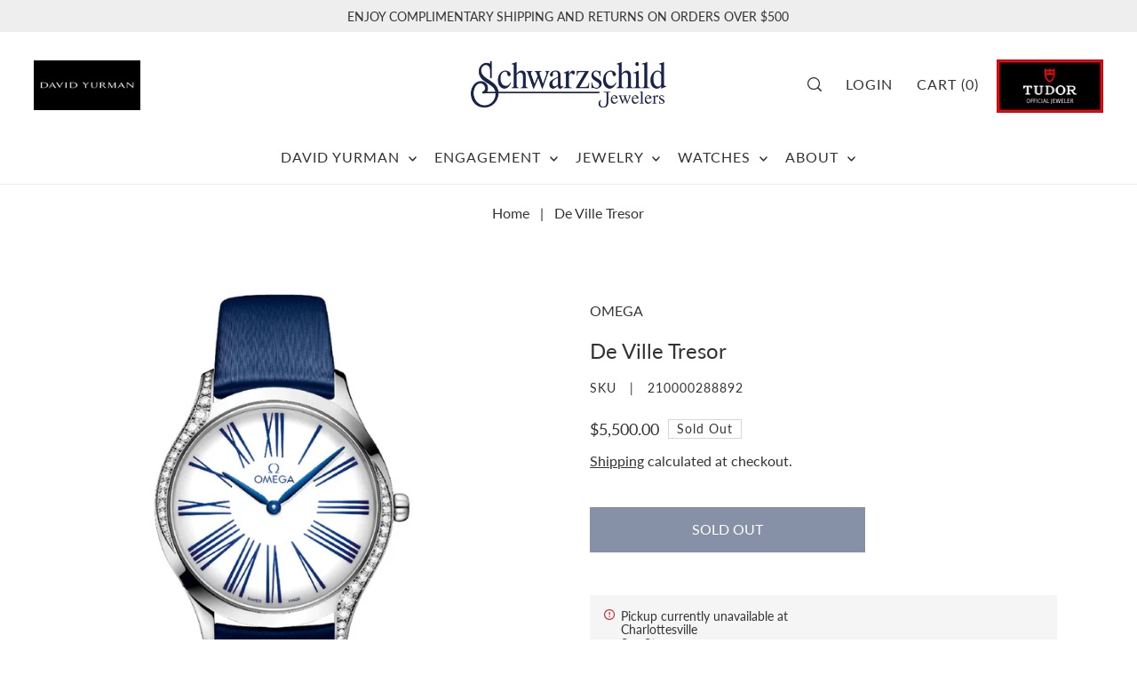

--- FILE ---
content_type: text/css
request_url: https://schwarzschild.com/cdn/shop/t/13/assets/section-footer.css?v=149061901723190866491727175775
body_size: 203
content:
.section-footer{background-color:var(--footer-bg);color:var(--footer-text);border-color:var(--footer-text)}.section-footer button,.section-footer [type=button],.section-footer [type=submit],.section-footer a.button{color:var(--footer-bg)!important;background-color:var(--footer-text)!important;border-color:var(--footer-text)!important}.section-footer a,.section-footer a:visited,.section-footer p,.section-footer small,.section-footer small a,.section-footer small a:visited,.section-footer h1,.section-footer h2,.section-footer h3,.section-footer h4,.section-footer h5,.section-footer h6{color:var(--footer-text)}.section-footer a:hover,.section-footer .disclosure-list a:hover{color:var(--footer-hover)!important}.section-footer .disclosure-list{background-color:var(--footer-text);color:var(--footer-bg)}.section-footer .disclosure-list a{color:var(--footer-bg);text-transform:capitalize}.section-footer small,.section-footer small a,.section-footer small a:visited{display:inline}.section-footer svg.payment-icon{margin-bottom:var(--space-1)}.section-footer .disclosure{position:relative}.section-footer .disclosure__toggle{white-space:nowrap;margin:0}.section-footer .disclosure-list{bottom:65%;right:0;position:absolute;display:none;min-height:92px;max-height:300px;overflow-y:auto}@media (max-width: 767px){.section-footer .disclosure-list{right:unset;left:0}}.section-footer .disclosure-list--visible{display:block}.section-footer .disclosure-list__item{border-bottom:1px solid transparent;white-space:nowrap;text-align:left}.section-footer .disclosure-list__item:active{background-color:#80808033}.section-footer .selectors-form{display:-webkit-flex;display:-ms-flexbox;display:flex;width:100%;justify-content:flex-end;flex-wrap:wrap;margin-bottom:var(--space-2)}.section-footer .selectors-form__item{margin:0 5px}@media (max-width: 767px){.section-footer .right-footer{text-align:left!important}.section-footer .right-footer .selectors-form{justify-content:flex-start}}.section-footer .localization__currency,.section-footer .localization__language{display:inline-block}.section-footer .disclosure{position:relative;display:inline-block}.section-footer .disclosure__button{white-space:nowrap;margin:0;text-transform:uppercase!important;font-size:var(--font-size-sm)}.section-footer .bottom-footer.a-left .disclosure__list,.section-footer .bottom-footer.a-center .disclosure__list{left:0}.section-footer .bottom-footer.a-right .disclosure__list{right:0}.section-footer .disclosure__list{bottom:30px;padding:var(--space-2);position:absolute;max-height:300px;overflow-y:auto;z-index:1;background-color:var(--footer-text)}.section-footer .disclosure__list a.disclosure__link{color:var(--footer-bg)!important;text-transform:capitalize;font-size:var(--font-size-sm)}.section-footer .disclosure__list a.disclosure__link:hover{text-decoration:underline}.section-footer .disclosure__item{border-bottom:1px solid transparent;white-space:nowrap;text-align:left}.section-footer small,.section-footer small a,.section-footer small a:visited{display:inline;font-size:var(--font-size-sm)}.section-footer svg.payment-icon{margin:0 var(--space-1) var(--space-1) var(--space-1)}@media (max-width: 767px){.section-footer .disclosure__list{right:unset;left:0}}.section-footer .localization-form__currency{font-size:80%}.no-js .section-footer .localization-selector{color:var(--footer-text)!important;height:30px}.no-js .section-footer .localization-form__select{border:1px solid var(--footer-text)!important}.no-js .section-footer .localization-form__noscript-btn{border-top:1px solid var(--footer-text)!important;border-right:1px solid var(--footer-text)!important;border-bottom:1px solid var(--footer-text)!important;height:32px!important;vertical-align:middle;padding:0 4px!important}.no-js .section-footer .localization-form__noscript-btn:hover{border-top:1px solid var(--footer-text)!important;border-right:1px solid var(--footer-text)!important;border-bottom:1px solid var(--footer-text)!important}.no-js .section-footer .localization-form__noscript-btn:hover svg .hover-fill{fill:var(--footer-hover)!important}.section-footer .right-footer{background-color:var(--footer-text);color:var(--footer-bg);border-color:var(--footer-bg)}.section-footer .right-footer input{color:var(--footer-bg)!important;border-color:var(--footer-bg)!important}.section-footer .right-footer a,.section-footer .right-footer a:visited,.section-footer .right-footer p,.section-footer .right-footer small,.section-footer .right-footer small a,.section-footer .right-footer small a:visited,.section-footer .right-footer h1,.section-footer .right-footer h2,.section-footer .right-footer h3,.section-footer .right-footer h4,.section-footer .right-footer h5,.section-footer .right-footer h6{color:var(--footer-bg)!important}.section-footer .footer-block__menu li{line-height:2}.section-footer .footer-block__newsletter--input{width:100%!important;margin-right:0;border-bottom:1px solid}.section-footer .footer-block__newsletter--input:hover{border-bottom:1px solid}.section-footer .footer-block__newsletter--button{bottom:var(--space-3);background-color:transparent!important;border-bottom:1px solid!important}.section-footer .footer-block__newsletter--button:hover{border-bottom:1px solid!important}.section-footer .right-footer--inner{text-align:center}@media (min-width:968px){.section-footer .right-footer--inner{text-align:center;position:absolute;top:50%;left:50%;-webkit-transform:translate(-50%,-50%);-ms-transform:translate(-50%,-50%);-moz-transform:translate(-50%,-50%);-o-transform:translate(-50%,-50%);width:100%}}@media (max-width:967px){.section-footer .left-footer{order:2!important}.section-footer .right-footer{order:1!important}}.section-footer .footer-logo--text{word-break:break-all}form#section_newsletter_form .form{display:flex;flex-wrap:nowrap}
/*# sourceMappingURL=/cdn/shop/t/13/assets/section-footer.css.map?v=149061901723190866491727175775 */


--- FILE ---
content_type: text/javascript
request_url: https://schwarzschild.com/cdn/shop/t/13/assets/theme.js?v=183764984130526370261727175775
body_size: 9046
content:
(function(e){typeof exports=="object"&&typeof module<"u"?module.exports=e():typeof define=="function"&&define.amd?define([],e):(typeof window<"u"?window:typeof global<"u"?global:typeof self<"u"?self:this).EventEmitter3=e()})(function(){return function i(s,f,c){function u(t,e2){if(!f[t]){if(!s[t]){var n=typeof require=="function"&&require;if(!e2&&n)return n(t,!0);if(a)return a(t,!0);var r=new Error("Cannot find module '"+t+"'");throw r.code="MODULE_NOT_FOUND",r}var o=f[t]={exports:{}};s[t][0].call(o.exports,function(e3){return u(s[t][1][e3]||e3)},o,o.exports,i,s,f,c)}return f[t].exports}for(var a=typeof require=="function"&&require,e=0;e<c.length;e++)u(c[e]);return u}({1:[function(e,t,n){"use strict";var r=Object.prototype.hasOwnProperty,v="~";function o(){}function f(e2,t2,n2){this.fn=e2,this.context=t2,this.once=n2||!1}function i(e2,t2,n2,r2,o2){if(typeof n2!="function")throw new TypeError("The listener must be a function");var i2=new f(n2,r2||e2,o2),s2=v?v+t2:t2;return e2._events[s2]?e2._events[s2].fn?e2._events[s2]=[e2._events[s2],i2]:e2._events[s2].push(i2):(e2._events[s2]=i2,e2._eventsCount++),e2}function u(e2,t2){--e2._eventsCount==0?e2._events=new o:delete e2._events[t2]}function s(){this._events=new o,this._eventsCount=0}Object.create&&(o.prototype=Object.create(null),new o().__proto__||(v=!1)),s.prototype.eventNames=function(){var e2,t2,n2=[];if(this._eventsCount===0)return n2;for(t2 in e2=this._events)r.call(e2,t2)&&n2.push(v?t2.slice(1):t2);return Object.getOwnPropertySymbols?n2.concat(Object.getOwnPropertySymbols(e2)):n2},s.prototype.listeners=function(e2){var t2=v?v+e2:e2,n2=this._events[t2];if(!n2)return[];if(n2.fn)return[n2.fn];for(var r2=0,o2=n2.length,i2=new Array(o2);r2<o2;r2++)i2[r2]=n2[r2].fn;return i2},s.prototype.listenerCount=function(e2){var t2=v?v+e2:e2,n2=this._events[t2];return n2?n2.fn?1:n2.length:0},s.prototype.emit=function(e2,t2,n2,r2,o2,i2){var s2=v?v+e2:e2;if(!this._events[s2])return!1;var f2,c,u2=this._events[s2],a=arguments.length;if(u2.fn){switch(u2.once&&this.removeListener(e2,u2.fn,void 0,!0),a){case 1:return u2.fn.call(u2.context),!0;case 2:return u2.fn.call(u2.context,t2),!0;case 3:return u2.fn.call(u2.context,t2,n2),!0;case 4:return u2.fn.call(u2.context,t2,n2,r2),!0;case 5:return u2.fn.call(u2.context,t2,n2,r2,o2),!0;case 6:return u2.fn.call(u2.context,t2,n2,r2,o2,i2),!0}for(c=1,f2=new Array(a-1);c<a;c++)f2[c-1]=arguments[c];u2.fn.apply(u2.context,f2)}else{var l,p=u2.length;for(c=0;c<p;c++)switch(u2[c].once&&this.removeListener(e2,u2[c].fn,void 0,!0),a){case 1:u2[c].fn.call(u2[c].context);break;case 2:u2[c].fn.call(u2[c].context,t2);break;case 3:u2[c].fn.call(u2[c].context,t2,n2);break;case 4:u2[c].fn.call(u2[c].context,t2,n2,r2);break;default:if(!f2)for(l=1,f2=new Array(a-1);l<a;l++)f2[l-1]=arguments[l];u2[c].fn.apply(u2[c].context,f2)}}return!0},s.prototype.on=function(e2,t2,n2){return i(this,e2,t2,n2,!1)},s.prototype.once=function(e2,t2,n2){return i(this,e2,t2,n2,!0)},s.prototype.removeListener=function(e2,t2,n2,r2){var o2=v?v+e2:e2;if(!this._events[o2])return this;if(!t2)return u(this,o2),this;var i2=this._events[o2];if(i2.fn)i2.fn!==t2||r2&&!i2.once||n2&&i2.context!==n2||u(this,o2);else{for(var s2=0,f2=[],c=i2.length;s2<c;s2++)(i2[s2].fn!==t2||r2&&!i2[s2].once||n2&&i2[s2].context!==n2)&&f2.push(i2[s2]);f2.length?this._events[o2]=f2.length===1?f2[0]:f2:u(this,o2)}return this},s.prototype.removeAllListeners=function(e2){var t2;return e2?(t2=v?v+e2:e2,this._events[t2]&&u(this,t2)):(this._events=new o,this._eventsCount=0),this},s.prototype.off=s.prototype.removeListener,s.prototype.addListener=s.prototype.on,s.prefixed=v,s.EventEmitter=s,t!==void 0&&(t.exports=s)},{}]},{},[1])(1)}),window.theme=window.theme||{},window.themeInfo={name:"Forge"};var Events=new EventEmitter3;Events.trigger=Events.emit,window.WAU=window.WAU||{},WAU.Slideout=function(){var wrapper=void 0;document.addEventListener("keyup",function(event){event.key==="Escape"&&(event.preventDefault(),closeActiveSlideout())}),document.addEventListener("click",function(event){event.target===document.querySelector(".js-slideout-overlay")&&closeActiveSlideout()});function closeActiveSlideout(){const activeSlideout=document.querySelector(".slideout--active"),activeSlideoutName=activeSlideout.getAttribute("data-wau-slideout"),opener=document.querySelector('.js-slideout-open[data-wau-slideout-target="'+activeSlideoutName+'"]'),direction=opener?opener.getAttribute("data-slideout-direction"):"left";activeSlideout.getAttribute("data-wau-accordions-closed")!==null&&WAU.Accordion.hideAll(activeSlideoutName),close(direction,opener)}function isOpen(){return wrapper=document.querySelector(".js-slideout-toggle-wrapper"),wrapper.classList.contains("slideout-left--open")||wrapper.classList.contains("slideout-right--open")}function open(direction,targetSlideoutEl,opener){wrapper.classList.add("slideout-"+direction+"--open"),wrapper.classList.remove("slideout-"+direction+"--closed");let isTopSlideout=targetSlideoutEl.classList.contains("slideout__drawer-top");targetSlideoutEl.dataset.wauOverlay=="false"&&wrapper.classList.add("slideout--no-overlay"),opener.setAttribute("aria-expanded","true");let scrollPosition=Math.abs(0-document.querySelector(".site-wrap").getBoundingClientRect().top),slideoutName=targetSlideoutEl.dataset.wauSlideout;wrapper.classList.add("slideout-"+slideoutName+"--open"),Events.trigger("slideout:open:"+slideoutName,targetSlideoutEl),targetSlideoutEl.setAttribute("aria-hidden","false"),setTimeout(function(){targetSlideoutEl.classList.add("slideout--active"),targetSlideoutEl.classList.remove("slideout--close")},350),trapFocus(targetSlideoutEl),wrapper.style.overflow="hidden",isTopSlideout||(wrapper.style.position="fixed",wrapper.style.top=`-${scrollPosition}px`),wrapper.style.width="100%"}function close(direction,opener){const activeOpenSlideouts=document.querySelectorAll(".slideout--active"),openers=document.querySelectorAll(".js-slideout-open"),closers=document.querySelectorAll(".js-slideout-close");opener&&opener.getAttribute("aria-controls")=="quickview"&&(document.querySelector(".js-quickview-content").innerHTML=""),wrapper.classList.remove("slideout-"+direction+"--open"),wrapper.classList.add("slideout-"+direction+"--closed"),wrapper.classList.contains("slideout--no-overlay")&&wrapper.classList.remove("slideout--no-overlay"),activeOpenSlideouts.forEach(function(activeSlideoutDrawer){activeSlideoutDrawer.classList.remove("slideout--active");const accordionsClosed=activeSlideoutDrawer.getAttribute("data-wau-accordions-closed"),activeSlideoutName=activeSlideoutDrawer.getAttribute("data-wau-slideout");accordionsClosed!==null&&WAU.Accordion.hideAll(activeSlideoutName),wrapper.classList.remove("slideout-"+activeSlideoutName+"--open"),Events.trigger("slideout:close:"+activeSlideoutName,activeSlideoutDrawer),activeSlideoutDrawer.classList.remove("slideout--active"),activeSlideoutDrawer.classList.add("slideout--close"),setTimeout(function(){activeSlideoutDrawer.setAttribute("aria-hidden","true")},350),activeSlideoutDrawer.querySelector(".js-slideout-close")&&activeSlideoutDrawer.querySelector(".js-slideout-close").blur()}),openers.forEach(function(opener2){opener2.setAttribute("aria-expanded","false")}),closers.forEach(function(closer){closer.setAttribute("aria-expanded","false")});let scrollPosition=Math.abs(0-document.querySelector(".site-wrap").getBoundingClientRect().top);wrapper.style.removeProperty("overflow"),wrapper.style.removeProperty("position"),wrapper.style.removeProperty("top"),wrapper.style.removeProperty("width"),window.scrollTo(0,scrollPosition)}function closeByName(name){const direction=document.querySelector('[data-wau-slideout-target="'+name+'"]').getAttribute("data-slideout-direction"),opener=document.querySelector('.js-slideout-open[data-wau-slideout-target="'+name+'"]');close(direction,opener)}function openByName(name){const opener=document.querySelector('[data-wau-slideout-target="'+name+'"]'),direction=opener?opener.getAttribute("data-slideout-direction"):"left",targetSlideoutEl=document.querySelector('[data-wau-slideout="'+name+'"]');open(direction,targetSlideoutEl,opener)}function createSlideoutEl(direction,name,wrapperEl){const aside=document.createElement("aside"),innerDiv=document.createElement("div"),innerContentDiv=document.createElement("div"),opener=document.querySelector('[data-wau-slideout-target="'+name+'"]'),content=document.querySelector('[data-wau-slideout-content="'+name+'"]'),generatedId="slideout-"+name;if(wrapperEl=wrapperEl||wrapper,content.hasAttribute("data-wau-accordions-closed")&&aside.setAttribute("data-wau-accordions-closed",""),aside.classList.add("slideout"),aside.classList.add("slideout__drawer-"+direction),aside.setAttribute("data-wau-slideout",name),aside.setAttribute("id",generatedId),innerDiv.classList.add("slideout__inner-wrapper"),innerDiv.classList.add("slideout__general-slide__wrapper"),innerContentDiv.innerHTML=content.innerHTML,innerContentDiv.classList.add("slideout__inner-content-container"),content.innerHTML="",content.dataset.wauSlideoutButton&&content.dataset.wauSlideoutButton=="true"){let closeDiv=createCloser(name,direction);innerDiv.prepend(closeDiv)}return aside.appendChild(innerDiv),innerDiv.appendChild(innerContentDiv),opener.setAttribute("aria-controls",generatedId),wrapperEl.appendChild(aside),aside}function reloadSlideoutContents(name){const content=document.querySelector('[data-wau-slideout-content="'+name+'"]'),innerWrapper=document.querySelector('aside[data-wau-slideout="'+name+'"]').querySelector(".slideout__inner-content-container");innerWrapper.innerHTML=content.innerHTML}function trapFocus(activeSlideout){const focusableElements='button, a, input, select, textarea, [tabindex]:not([tabindex="-1"])',firstFocusableElement=activeSlideout.querySelectorAll(focusableElements)[0],focusableContent=activeSlideout.querySelectorAll(focusableElements),lastFocusableElement=focusableContent[focusableContent.length-1];document.addEventListener("keydown",function(e){(e.key==="Tab"||e.keyCode===9)&&(e.shiftKey?document.activeElement===firstFocusableElement&&(lastFocusableElement.focus(),e.preventDefault()):document.activeElement===lastFocusableElement&&(firstFocusableElement.focus(),e.preventDefault()))}),firstFocusableElement.focus()}function init2(name){if(typeof name>"u"){console.log("The Slideout must have an associated name.");return}wrapper=document.querySelector(".js-slideout-toggle-wrapper");const slideoutOpeners=document.querySelectorAll('.js-slideout-open[data-wau-slideout-target="'+name+'"]');let slideoutTargetEl;slideoutOpeners.forEach((slideoutOpener,i)=>{const slideoutDirection=slideoutOpener.getAttribute("data-slideout-direction");slideoutOpener&&(slideoutTargetEl=document.querySelector(`aside[data-wau-slideout=${name}]`)),slideoutTargetEl||(slideoutTargetEl=createSlideoutEl(slideoutDirection,name,wrapper)),slideoutTargetEl.setAttribute("aria-hidden","true"),Events.trigger("slideout:active:"+name),slideoutOpener.addEventListener("click",function(event){event.preventDefault(),open(slideoutDirection,slideoutTargetEl,slideoutOpener)})}),document.querySelectorAll(".js-slideout-close").forEach((slideoutCloser,i)=>{const slideoutCloseDirection=slideoutCloser.getAttribute("data-slideout-direction");slideoutCloser.addEventListener("click",function(){close(slideoutCloseDirection,slideoutCloser)})})}const privateFunctions={openByName,closeByName,createSlideoutEl,reloadSlideoutContents};let returnObj={};return returnObj.init=init2,Object.keys(privateFunctions).forEach(function(pf){returnObj["_"+pf]=privateFunctions[pf]}),returnObj}(),WAU.Modal=function(){var wrapper=void 0;document.addEventListener("keyup",function(event){event.key==="Escape"&&(event.preventDefault(),closeActiveModal())}),document.addEventListener("click",function(event){event.target===document.querySelector(".js-modal-overlay")&&closeActiveModal()});function closeActiveModal(){const activeModal=document.querySelector(".modal--active"),activeModalName=activeModal.getAttribute("data-wau-modal"),closer=activeModal.querySelector(".js-modal-close");close(closer)}function isOpen(){return wrapper=document.querySelector(".js-modal-toggle-wrapper"),wrapper.classList.contains("modal--open")}function open(targetModalEl,opener){let scrollPosition=Math.abs(0-document.querySelector(".site-wrap").getBoundingClientRect().top);if(wrapper.style.width="100%",targetModalEl.hasAttribute("data-wau-modal-full")?wrapper.style.overflowY="hidden":targetModalEl.style.top=`calc(${scrollPosition}px + 10vh)`,wrapper.classList.add("modal--open"),wrapper.classList.remove("modal--closed"),targetModalEl.classList.add("modal--active"),targetModalEl.getAttribute("data-wau-modal")){var elClass=targetModalEl.getAttribute("data-wau-modal"),elClass="modal-"+elClass+"--open";wrapper.classList.add(elClass)}opener.setAttribute("aria-expanded","true")}function close(openerEl){const activeOpenModals=document.querySelectorAll(".modal--active"),openers=document.querySelectorAll(".js-modal-open"),closers=document.querySelectorAll(".js-modal-close");openerEl&&openerEl.getAttribute("aria-controls")=="quickview"&&(document.querySelector(".js-quickview-content").innerHTML=""),wrapper.classList.remove("modal--open"),wrapper.classList.add("modal--closed"),activeOpenModals.forEach(function(activeModalDrawer){if(activeModalDrawer.getAttribute("data-wau-modal")){var elClass=activeModalDrawer.getAttribute("data-wau-modal"),elClass="modal-"+elClass+"--open";wrapper.classList.remove(elClass)}activeModalDrawer.classList.remove("modal--active"),activeModalDrawer.hasAttribute("data-wau-modal-full")&&(wrapper.style.overflowY="unset")}),openers.forEach(function(opener){opener.setAttribute("aria-expanded","false")}),closers.forEach(function(closer){closer.setAttribute("aria-expanded","false")}),wrapper.style.removeProperty("overflow"),wrapper.style.removeProperty("position"),wrapper.style.removeProperty("padding-right"),wrapper.style.removeProperty("top"),wrapper.style.removeProperty("width")}function closeByName(name){const closer=document.querySelector('[data-wau-modal-target="'+name+'"]'),opener=document.querySelector('.js-modal-open[data-wau-modal-target="'+name+'"]');close(opener)}function openByName(name){const opener=document.querySelector('[data-wau-modal-target="'+name+'"]'),targetModalEl=document.querySelector('[data-wau-modal="'+name+'"]');open(targetModalEl,opener)}function createCloser2(name){const closeDiv=document.createElement("div"),button=document.createElement("button"),icon=document.createElement("div");return closeDiv.classList.add("slideout__trigger--close"),closeDiv.classList.add("slideout__trigger-"+name+"__wrapper"),closeDiv.classList.add("slideout__trigger-general-modal__wrapper"),button.classList.add("slideout__trigger-"+name),button.classList.add("slideout__trigger-general-modal"),button.classList.add("js-modal-close"),button.setAttribute("aria-controls","modal-"+name),button.setAttribute("aria-label","Close modal"),icon.classList.add("icn-close"),button.appendChild(icon),closeDiv.appendChild(button),closeDiv}function createModalEl(name,wrapperEl){const div=document.createElement("div"),innerDiv=document.createElement("div"),innerContentDiv=document.createElement("div"),opener=document.querySelector('[data-wau-modal-target="'+name+'"]'),content=document.querySelector('[data-wau-modal-content="'+name+'"]'),generatedId="modal-"+name;wrapperEl=wrapperEl||wrapper,div.classList.add("modal"),div.classList.add("modal__container"),div.setAttribute("data-wau-modal",name),div.setAttribute("id",generatedId),content&&content.hasAttribute("data-wau-modal-full")&&div.setAttribute("data-wau-modal-full",""),innerDiv.classList.add("modal__inner-wrapper"),innerDiv.classList.add("modal__general-modal__wrapper"),innerContentDiv.innerHTML=content.innerHTML,innerContentDiv.classList.add("modal__inner-content-container");let closeDiv=createCloser2(name);return innerDiv.prepend(closeDiv),div.appendChild(innerDiv),innerDiv.appendChild(innerContentDiv),opener.setAttribute("aria-controls",generatedId),wrapperEl.appendChild(div),div}function init2(name){if(typeof name>"u"){console.log("The Modal must have an associated name.");return}wrapper=document.querySelector(".js-modal-toggle-wrapper");const modalOpeners=document.querySelectorAll('.js-modal-open[data-wau-modal-target="'+name+'"]');let modalTargetEl;modalOpeners&&(modalTargetEl=document.querySelector(`div[data-wau-modal=${name}]`)),modalTargetEl||(modalTargetEl=createModalEl(name,wrapper)),modalOpeners.forEach((modalOpener,i)=>{modalOpener.addEventListener("click",function(){open(modalTargetEl,modalOpener)})}),document.querySelectorAll(".js-modal-close").forEach(function(modalCloser){modalCloser.addEventListener("click",function(){close(modalCloser)})})}const privateFunctions={openByName,closeByName,createModalEl};let returnObj={};return returnObj.init=init2,Object.keys(privateFunctions).forEach(function(pf){returnObj["_"+pf]=privateFunctions[pf]}),returnObj}(),WAU.Accordion=function(){const classes={show:"is-active",open:"js-accordion-is-open",mobileNavAccordion:"js-accordion-mobile-nav"},selectors={accordion:".js-accordion",accordionItem:".c-accordion__item",accordionLink:".js-accordion-link",accordionHeader:".js-accordion-header",accordionPanel:".c-accordion__panel"},publicAPIs={},stripClassPeriod=function(className){if(className)return className.split(".")[1]};return publicAPIs.getConfigClass=function(className){if(className)return classes[className]&&classes[className]!=""?classes[className]:!1},publicAPIs.hide=function(target){target.setAttribute("aria-expanded","false"),target.parentNode.classList.remove("accordion-expanded");const panel=document.querySelector(`#${target.getAttribute("aria-controls")}`);panel.setAttribute("hidden",""),setTimeout(function(){panel.style.display="none"},100)},publicAPIs.hideAll=function(name){if(!document.querySelector('[data-accordion-family="'+name+'"]'))return!1;document.querySelectorAll('[data-accordion-family="'+name+'"] > .js-accordion-header').forEach((item,i)=>{const target=item.querySelector('[data-toggle="accordion"]');target.setAttribute("aria-expanded","false"),target.parentNode.classList.remove("accordion-expanded");const panel=document.querySelector(`#${target.getAttribute("aria-controls")}`);panel.setAttribute("hidden",""),setTimeout(function(){panel.style.display="none"},350)})},publicAPIs.show=function(target,allowMultiple){const panel=document.querySelector(`#${target.getAttribute("aria-controls")}`),parentElement=target.closest(panel.getAttribute("data-parent")),allowMultipleFlag=!!(allowMultiple||parentElement.hasAttribute("data-accordion-allow-multiple")),isMobileNav=parentElement.classList.contains(classes.mobileNavAccordion);if(!allowMultipleFlag&&panel.hasAttribute("data-parent")){let childSelector="";if(isMobileNav?childSelector=':scope > li > [aria-expanded="true"]':childSelector=':scope > [aria-expanded="true"]',!childSelector)return;const activePanels=target.closest(panel.getAttribute("data-parent")).querySelectorAll(childSelector);if(!activePanels)return;activePanels.forEach(function(element){publicAPIs.hide(element)})}target.setAttribute("aria-expanded","true"),target.parentNode.classList.add("accordion-expanded"),panel.removeAttribute("hidden"),panel.style.display="block"},publicAPIs.toggle=function(target,allowMultiple){if(target.getAttribute("aria-expanded")=="true"){publicAPIs.hide(target);return}else publicAPIs.show(target,allowMultiple)},publicAPIs.init=function(){document.querySelectorAll(`[data-toggle="accordion"]:not(.${classes.open})`).forEach(function(element,index){publicAPIs.hide(element)}),document.addEventListener("keydown",function(event){let target=event.target;const key=event.which.toString(),pageScrollOptions=!1?{preventScroll:!0}:{preventScroll:!1},isDropDownArrow=target.classList.contains("dropdown-arrow");if((target.classList.contains(stripClassPeriod(selectors.accordionHeader))||target.classList.contains(stripClassPeriod(selectors.accordionLink))||isDropDownArrow)&&key.match(/38|40/)){const isMobile=!!target.closest(selectors.accordion).classList.contains(classes.mobileNavAccordion),accordionSelector=isMobile?`:scope > li > ${selectors.accordionLink}`:`:scope > ${selectors.accordionHeader}`,accordions=target.closest(selectors.accordion).querySelectorAll(accordionSelector);if(isMobile&&isDropDownArrow){target.previousElementSibling.focus(pageScrollOptions);return}let indexPlace;accordions.forEach(function(element,index){element==target&&(indexPlace=index)});const direction=key.match(/34|40/)?1:-1,length=accordions.length,newIndex=(indexPlace+length+direction)%length;accordions[newIndex].focus(pageScrollOptions)}}),document.addEventListener("click",function(event){const target=event.target.matches('[data-toggle="accordion"]')?event.target:event.target.closest('[data-toggle="accordion"]');if(!target)return!1;event.preventDefault(),publicAPIs.toggle(target)}),document.addEventListener("click",function(event){if(event.target.classList.contains("js-accordion-link")&&event.target.getAttribute("href")==""){event.preventDefault();let target=event.target.parentNode.querySelector('[data-toggle="accordion"]');publicAPIs.toggle(target)}})},publicAPIs}(),WAU.Helpers=function(){function isTouch(){let touchDevice=!1;return touchDevice="ontouchstart"in window||navigator.maxTouchPoints>0||navigator.msMaxTouchPoints>0,touchDevice}function isMobile(){let mobileDevice=!1;return mobileDevice=window.matchMedia("(max-width: 967px)").matches,mobileDevice}function isDevice(){let mobileDevice=!1;return mobileDevice=window.matchMedia("(max-width: 1023px)").matches,mobileDevice}function debounce(func,wait,immediate){var timeout;return function(){var context=this,args=arguments,later=function(){timeout=null,immediate||func.apply(context,args)},callNow=immediate&&!timeout;clearTimeout(timeout),timeout=setTimeout(later,wait),callNow&&func.apply(context,args)}}function makeSticky(amountToScroll,elementClass,elementHeight){const clearElement=document.querySelector(".js-desktop-clear-element"),stickyElement=document.querySelector(elementClass);clearElement.classList.contains("over-content--true")&&window.matchMedia("(min-width: 968px)").matches?height="0px":(height=elementHeight+"px",clearElement.style.paddingTop=`${height}`),window.pageYOffset>amountToScroll?stickyElement.classList.add("sticky--active"):(stickyElement.classList.remove("sticky--active"),clearElement.style.paddingTop="0")}function showHide(show,hide){var show=document.getElementById(show);show.classList.remove("hide"),show.classList.add("show"),show.style.display="block";var hide=document.getElementById(hide);hide.classList.remove("show"),hide.classList.add("hide"),hide.style.display="none"}function Toggle(id){var element=document.getElementById(id);element.classList.contains("animate-hide")?(element.classList.remove("animate-hide","fadeOut"),element.classList.add("animate-show","fadeIn"),element.style.visibility="visible"):(element.classList.remove("animate-show","fadeIn"),element.classList.add("animate-hide","fadeOut"),element.style.visibility="hidden")}function toggleClass(id,className){var element=document.getElementById(id);if(!element)return!1;element.classList.contains(className)?element.classList.remove(className):element.classList.add(className)}function Accordion(container,tlink,submenu){let accorContent=container.querySelector(submenu);if(!container.querySelector(tlink))return!1;container.querySelector(tlink).addEventListener("click",function(event){event.preventDefault(),this.classList.contains("closed")?(this.classList.remove("closed"),this.parentElement.classList.remove("closed"),this.setAttribute("aria-expanded","true")):(this.classList.add("closed"),this.parentElement.classList.add("closed"),this.setAttribute("aria-expanded","false")),accorContent.classList.contains("closed")?(accorContent.classList.remove("closed"),accorContent.style.display="block"):(accorContent.classList.add("closed"),accorContent.style.display="none")})}function fadeToggle(el,display){var style=display||"block";el.style.display==="none"?(el.style.opacity=0,el.style.display=display||"block",function fade(){var val=parseFloat(el.style.opacity);(val+=.1)>1||(el.style.opacity=val,requestAnimationFrame(fade))}()):el.style.display===style&&(el.style.opacity=1,function fade(){(el.style.opacity-=.1)<0?el.style.display="none":requestAnimationFrame(fade)}())}function fadeOut(el){el.style.opacity=1,function fade(){(el.style.opacity-=.1)<0?el.style.display="none":requestAnimationFrame(fade)}()}function fadeIn(el,display){el.style.opacity=0,el.style.display=display||"block",function fade(){var val=parseFloat(el.style.opacity);(val+=.1)>1||(el.style.opacity=val,requestAnimationFrame(fade))}()}function getScrollbarWidth(){const outer=document.createElement("div");outer.style.visibility="hidden",outer.style.overflow="scroll",outer.style.msOverflowStyle="scrollbar",document.body.appendChild(outer);const inner=document.createElement("div");outer.appendChild(inner);const scrollbarWidth=outer.offsetWidth-inner.offsetWidth;return outer.parentNode.removeChild(outer),scrollbarWidth}function smoothScrollTo(endX,endY,duration){let startX=window.scrollX||window.pageXOffset,startY=window.scrollY||window.pageYOffset,distanceX=endX-startX,distanceY=endY-startY,startTime=new Date().getTime(),easeInOutQuart=function(time,from,distance,duration2){return(time/=duration2/2)<1?distance/2*time*time*time*time+from:-distance/2*((time-=2)*time*time*time-2)+from},timer=window.setInterval(function(){let time=new Date().getTime()-startTime,newX=easeInOutQuart(time,startX,distanceX,duration),newY=easeInOutQuart(time,startY,distanceY,duration);time>=duration&&window.clearInterval(timer),window.scrollTo(newX,newY)},1e3/60)}function wrapIframe(options){options.iframes.forEach(function(iframe){var wrapper=document.createElement("div");wrapper.classList.add(options.iframeWrapperClass),iframe.parentNode.insertBefore(wrapper,iframe),wrapper.appendChild(iframe),iframe.src=iframe.src})}function wrapTable(options){options.tables.forEach(function(table){var wrapper=document.createElement("div");wrapper.classList.add(options.tableWrapperClass),table.parentNode.insertBefore(wrapper,table),wrapper.appendChild(table)})}function isOutOfBounds(elem){if(!elem)return console.log("Error. Must provide element to check out of bounds"),!1;var bounding=elem.getBoundingClientRect(),out={};return out.left=bounding.left<0,out.leftAmount=bounding.left,out.right=bounding.right>(window.innerWidth||document.documentElement.clientWidth),out.rightAmount=bounding.right-(window.innerWidth||document.documentElement.clientWidth),out}function scriptLoader(){const loader=(url,attr)=>new Promise((resolve,reject)=>{const script=window.document.createElement("script");script.src=url,script.async=!0,script.crossOrigin="anonymous",attr=attr||{};for(const attrName in attr)script[attrName]=attr[attrName];script.addEventListener("load",()=>{resolve(script)},!1),script.addEventListener("error",()=>{reject(script)},!1);function scriptExists2(url2){return document.querySelectorAll(`script[src="${url2}"]`).length>0}scriptExists2(url)?resolve(script):window.document.head.appendChild(script)});this.load=(urls,attr)=>(Array.isArray(urls)||(urls=[urls]),Promise.all(urls.map(url=>loader(url,attr)))),this.loadChain=function(urls){const args=Array.isArray(arguments)?arguments:Array.prototype.slice.call(arguments),p=this.require(args.shift()),self2=this;return args.length?p.then(()=>{self2.requireChain(...args)}):p}}function scriptExists(url){return document.querySelectorAll(`script[src="${url}"]`).length>0}function isElementPastEdge(element){const bounding=element.getBoundingClientRect(),l=bounding.left,w=bounding.width,docH=document.documentElement.clientHeight,docW=document.documentElement.clientWidth;return l+w>=docW}function formatMoney(cents,format){const moneyFormat=jsFormat.money;typeof cents=="string"&&(cents=cents.replace(".",""));let value="";const placeholderRegex=/\{\{\s*(\w+)\s*\}\}/,formatString=format||moneyFormat;function formatWithDelimiters(number,precision=2,thousands=",",decimal="."){if(isNaN(number)||number==null)return 0;number=(number/100).toFixed(precision);const parts=number.split("."),dollarsAmount=parts[0].replace(/(\d)(?=(\d\d\d)+(?!\d))/g,`$1${thousands}`),centsAmount=parts[1]?decimal+parts[1]:"";return dollarsAmount+centsAmount}switch(formatString.match(placeholderRegex)[1]){case"amount":value=formatWithDelimiters(cents,2);break;case"amount_no_decimals":value=formatWithDelimiters(cents,0);break;case"amount_with_comma_separator":value=formatWithDelimiters(cents,2,".",",");break;case"amount_no_decimals_with_comma_separator":value=formatWithDelimiters(cents,0,".",",");break}return formatString.replace(placeholderRegex,value)}return{isTouch,isMobile,isDevice,debounce,makeSticky,showHide,Toggle,toggleClass,Accordion,fadeToggle,fadeOut,fadeIn,getScrollbarWidth,smoothScrollTo,wrapIframe,wrapTable,isOutOfBounds,scriptLoader,scriptExists,isElementPastEdge,formatMoney}}(),WAU.a11yHelpers=function(){let alreadySetUpKeyEvents=!1;function setUpAriaExpansion(){document.querySelectorAll(".js-aria-expand").forEach(function(ariaExpandEl){ariaExpandEl.addEventListener("mouseover",function(event){ariaExpandEl.setAttribute("aria-expanded","true")}),ariaExpandEl.addEventListener("mouseout",function(event){ariaExpandEl.setAttribute("aria-expanded","false")})})}function setUpAriaExpansionClick(){document.querySelectorAll(".js-aria-expand").forEach(function(ariaExpandEl){ariaExpandEl.addEventListener("click",function(event){ariaExpandEl.getAttribute("aria-expanded")=="true"?ariaExpandEl.setAttribute("aria-expanded","false"):ariaExpandEl.setAttribute("aria-expanded","true")})})}function focusOnElement(parent){var focussableElements='a:not([disabled]), button:not([disabled]), input[type=text]:not([disabled]), [tabindex]:not([disabled]):not([tabindex="-1"])';const elementToFocusOn=parent.querySelector(focussableElements);elementToFocusOn&&elementToFocusOn.focus()}function findFocusableElement(parent,element,direction){const focusableElements=parent.querySelectorAll('a:not([disabled]), button:not([disabled]), input[type=text]:not([disabled]), [tabindex]:not([disabled]):not([tabindex="-1"])'),numOfFocusableElements=focusableElements.length;var elementIndex=0;for(let i=0;i<focusableElements.length;i+=1)focusableElements[i]===element&&(elementIndex=i);if(direction==="next")return elementIndex===numOfFocusableElements-1?focusableElements[0]:focusableElements[elementIndex+1];if(direction==="prev")return elementIndex===0?focusableElements[numOfFocusableElements-1]:focusableElements[elementIndex-1]}function findNextFocusableElement(parent,element){return findFocusableElement(parent,element,"next")}function findPreviousFocusableElement(parent,element){return findFocusableElement(parent,element,"prev")}function setUpAccessibleNavigationMenus(){function closeDropdownMenus(){document.querySelectorAll(".navigation__menuitem--active").forEach(function(activeMenuItem){activeMenuItem.classList.remove("navigation__menuitem--active"),activeMenuItem.setAttribute("aria-expanded","false")})}function closeNestedDropdownMenus(){document.querySelectorAll(".js-menuitem-with-nested-dropdown").forEach(function(nestedDropdown){nestedDropdown.classList.remove("dropdown__menuitem--active"),nestedDropdown.setAttribute("aria-expanded","false")})}function addEdgeToDropdown(dropdown){setTimeout(function(){WAU.Helpers.isElementPastEdge(dropdown)?dropdown.classList.add("dropdown--edge"):dropdown.classList.remove("dropdown--edge")},0)}alreadySetUpKeyEvents||document.addEventListener("keyup",function(event){if(event.key==="Escape"){const openNestedDropdownMenus=document.querySelectorAll(".dropdown__menuitem--active"),openDropdownMenus=document.querySelectorAll(".navigation__menuitem--active");if(event.preventDefault(),openNestedDropdownMenus.length>=1){closeNestedDropdownMenus();return}if(openDropdownMenus.length>=1){closeDropdownMenus();return}}});function closeActiveItemsWithSameClass(name){if(!name)return!1;let openMenuItem=document.querySelectorAll(`.${name}`);openMenuItem.length>0&&openMenuItem.forEach(menuItem=>{menuItem!==document.activeElement.parentNode&&menuItem.classList.remove(name)})}alreadySetUpKeyEvents||document.addEventListener("keydown",function(event){if(event.key==="Enter"){if((document.activeElement.classList.contains("js-open-dropdown-on-key")||document.activeElement.parentNode.classList.contains("js-menuitem-with-nested-dropdown"))&&(event.stopPropagation(),event.preventDefault()),document.activeElement.parentNode.classList.contains("navigation__menuitem--active")){closeDropdownMenus();return}if(document.activeElement.parentNode.classList.contains("dropdown__menuitem--active")){closeNestedDropdownMenus();return}if(document.activeElement.parentNode.classList.contains("js-first-level")&&closeDropdownMenus(),document.activeElement.classList.contains("js-open-dropdown-on-key")){document.activeElement.parentNode.classList.add("navigation__menuitem--active"),closeActiveItemsWithSameClass("navigation__menuitem--active");return}if(document.activeElement.parentNode.classList.contains("js-menuitem-with-nested-dropdown")){document.activeElement.parentNode.classList.add("dropdown__menuitem--active"),closeActiveItemsWithSameClass("dropdown__menuitem--active"),addEdgeToDropdown(document.activeElement.parentNode);return}}}),alreadySetUpKeyEvents=!0}return{setUpAriaExpansion,setUpAriaExpansionClick,setUpAccessibleNavigationMenus,focusOnElement}}(),WAU.Sections=function(){document.querySelectorAll("[data-section-type]").forEach(function(container){container.hasAttribute("data-preload-vendor")&&new WAU.Helpers.scriptLoader().load([container.dataset.preloadVendor]).then(({length})=>{}),container.hasAttribute("data-asset-preload")&&(loadAssets(container),container.hasAttribute("data-section-loaded")&&container.setAttribute("data-section-loaded","true"));let callback=(entries,observer2)=>{entries.forEach(entry=>{entry.isIntersecting&&(loadAssets(container),container.hasAttribute("data-section-loaded")&&container.setAttribute("data-section-loaded","true"))})};new IntersectionObserver(callback).observe(container);function loadAssets(container2){container2.dataset.assetUrl&&new WAU.Helpers.scriptLoader().load([container2.dataset.assetUrl]).then(({length})=>{})}document.addEventListener("shopify:section:select",function(event){container.dataset.sectionId==event.detail.sectionId&&container.hasAttribute("data-section-loaded")&&event.target.classList.add("section--reloaded")}),document.addEventListener("shopify:section:load",function(event){loadAssets(event.target.querySelector("[data-section-type]")),event.target.classList.add("section--reloaded")})})}(),WAU.ProductGridVideo={init:function(){document.querySelectorAll(".js-bg-video-wrapper").forEach(function(element){WAU.ProductGridVideo.initVideo(element)})},initVideo:function(element){var selectorId=element.dataset.productId,videoUrl=element.dataset.videoUrl,selector=".js-bg-video-"+selectorId,options={mp4:videoUrl},instance=new vidbg(selector,options),vid=selector+" video",vid=document.querySelector(vid);vid.muted=!0,document.addEventListener("shopify:section:unload",function(event){WAU.ProductGridVideo.destroyVideo(instance)}),document.addEventListener("shopify:section:select",function(event){WAU.ProductGridVideo.reinitVideo(selector,options)})},destroyVideo:function(element){element.destroy()},reinitVideo:function(selector,options){var instance=new vidbg(selector,options);return instance}},WAU.LocalizationForm=function(container){function init2(){container.querySelector("button").addEventListener("click",openSelector),container.querySelector("button").addEventListener("focusout",closeSelector),container.addEventListener("keyup",onContainerKeyUp),container.querySelectorAll("a").forEach(item=>item.addEventListener("click",onItemClick))}function hidePanel(){container.querySelector("button").setAttribute("aria-expanded","false"),container.querySelector("ul").setAttribute("hidden",!0)}function onContainerKeyUp(event){event.code.toUpperCase()==="ESCAPE"&&(hidePanel(),container.querySelector("button").focus())}function onItemClick(event){event.preventDefault();const form=container.querySelector("form");container.querySelector('input[name="locale_code"], input[name="country_code"]').value=event.currentTarget.dataset.value,form&&form.submit()}function openSelector(){container.querySelector("button").focus(),container.querySelector("ul").toggleAttribute("hidden"),container.querySelector("button").setAttribute("aria-expanded",(container.querySelector("button").getAttribute("aria-expanded")==="false").toString())}function closeSelector(event){const shouldClose=event.relatedTarget&&event.relatedTarget.nodeName==="BUTTON";(event.relatedTarget===null||shouldClose)&&hidePanel()}return init2()},typeof window.Shopify>"u"&&(window.Shopify={}),Shopify.bind=function(fn,scope){return function(){return fn.apply(scope,arguments)}},Shopify.setSelectorByValue=function(selector,value){for(var i=0,count=selector.options.length;i<count;i++){var option=selector.options[i];if(value==option.value||value==option.innerHTML)return selector.selectedIndex=i,i}},Shopify.addListener=function(target,eventName,callback){target.addEventListener?target.addEventListener(eventName,callback,!1):target.attachEvent("on"+eventName,callback)},Shopify.postLink=function(path,options){options=options||{};var method=options.method||"post",params=options.parameters||{},form=document.createElement("form");form.setAttribute("method",method),form.setAttribute("action",path);for(var key in params){var hiddenField=document.createElement("input");hiddenField.setAttribute("type","hidden"),hiddenField.setAttribute("name",key),hiddenField.setAttribute("value",params[key]),form.appendChild(hiddenField)}document.body.appendChild(form),form.submit(),document.body.removeChild(form)},Shopify.CountryProvinceSelector=function(country_domid,province_domid,options){this.countryEl=document.getElementById(country_domid),this.provinceEl=document.getElementById(province_domid),this.provinceContainer=document.getElementById(options.hideElement||province_domid),Shopify.addListener(this.countryEl,"change",Shopify.bind(this.countryHandler,this)),this.initCountry(),this.initProvince()},Shopify.CountryProvinceSelector.prototype={initCountry:function(){var value=this.countryEl.getAttribute("data-default");Shopify.setSelectorByValue(this.countryEl,value),this.countryHandler()},initProvince:function(){var value=this.provinceEl.getAttribute("data-default");value&&this.provinceEl.options.length>0&&Shopify.setSelectorByValue(this.provinceEl,value)},countryHandler:function(e){var opt=this.countryEl.options[this.countryEl.selectedIndex],raw=opt.getAttribute("data-provinces"),provinces=JSON.parse(raw);if(this.clearOptions(this.provinceEl),provinces&&provinces.length==0)this.provinceContainer.style.display="none";else{for(var i=0;i<provinces.length;i++){var opt=document.createElement("option");opt.value=provinces[i][0],opt.innerHTML=provinces[i][1],this.provinceEl.appendChild(opt)}this.provinceContainer.style.display=""}},clearOptions:function(selector){for(;selector.firstChild;)selector.removeChild(selector.firstChild)},setOptions:function(selector,values){for(var i=0,count=values.length;i<values.length;i++){var opt=document.createElement("option");opt.value=values[i],opt.innerHTML=values[i],selector.appendChild(opt)}}},function(){WAU.Accordion.init(),WAU.Slideout.init("searchbox"),document.querySelectorAll("[data-localization-form]").forEach(function(container){WAU.LocalizationForm(container)}),document.addEventListener("DOMContentLoaded",function(){document.querySelectorAll(".js-bg-video-wrapper")&&WAU.ProductGridVideo.init()}),document.addEventListener("shopify:section:select",function(event){document.querySelectorAll(".js-bg-video-wrapper")&&WAU.ProductGridVideo.init(),event.target.querySelector("[data-localization-form]")&&WAU.LocalizationForm(event.target.querySelector("[data-localization-form]")),WAU.Slideout.init("searchbox")})}(),function(){WAU.Helpers.wrapIframe({iframes:document.querySelectorAll('.rte iframe[src*="youtube.com/embed"]'),iframeWrapperClass:"video-wrapper"}),WAU.Helpers.wrapIframe({iframes:document.querySelectorAll('.rte iframe[src*="player.vimeo"]'),iframeWrapperClass:"video-wrapper"}),WAU.Helpers.wrapTable({tables:document.querySelectorAll(".rte table"),tableWrapperClass:"table-wrapper"})}(),function(){log=function(){var args=Array.prototype.slice.call(arguments);return args.unshift(console),Function.prototype.bind.apply(console.log,args)},log("Forge Version 2.0.0 by Underground",{bar:1})()}(),function(){document.querySelector('[data-wau-modal="new-address"]')&&WAU.Modal.init("new-address");var buildModals=document.querySelectorAll("[data-wau-modal-content]");buildModals&&buildModals.forEach((item,i)=>{var contentType=item.dataset.wauModalContent});var modals=document.querySelectorAll("[data-wau-modal]");modals&&modals.forEach((item,i)=>{item.dataset.wauModal.includes("edit-address")&&WAU.Modal.init(item.dataset.wauModal)})}(),function(){var validateForm=function(submitEvent){if(submitEvent.target.checkValidity())return!0;submitEvent.preventDefault(),submitEvent.stopImmediatePropagation(),submitEvent.stopPropagation();for(var form=submitEvent.target,elements=form.elements,index=0,len=elements.length;index<len;index++){var element=elements[index];if(element.willValidate===!0&&element.validity.valid!==!0){var message=element.validationMessage,parent=element.parentNode,div=document.createElement("small");div.appendChild(document.createTextNode(message)),div.classList.add("validation-message"),parent.insertBefore(div,element.nextSibling),element.focus();break}}};document.addEventListener("DOMContentLoaded",function(){for(var forms=document.querySelectorAll("form"),index=forms.length-1;index>=0;index--){var form=forms[index];form.noValidate=!0,form.addEventListener("submit",validateForm)}})}();
//# sourceMappingURL=/cdn/shop/t/13/assets/theme.js.map?v=183764984130526370261727175775
